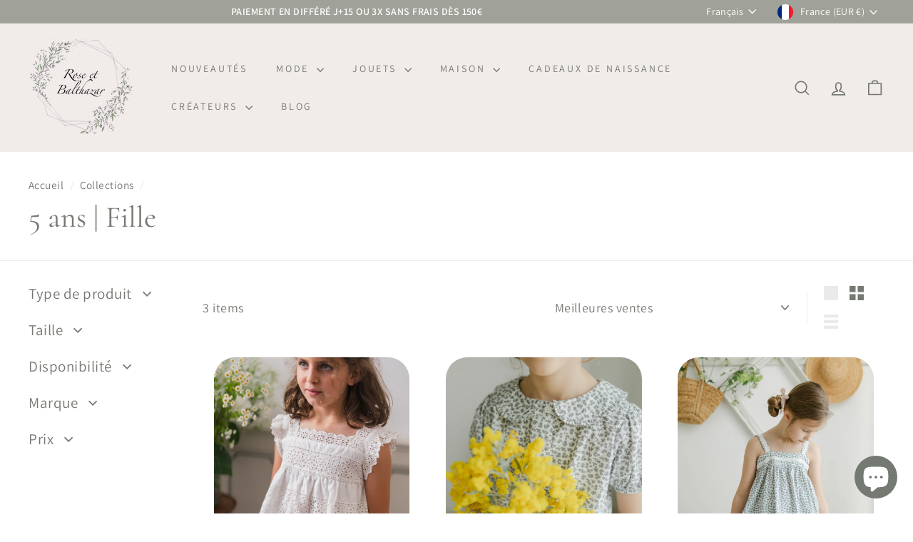

--- FILE ---
content_type: text/javascript
request_url: https://www.rose-et-balthazar.fr/cdn/shop/t/20/assets/section-product-recommendations.js?v=68463675784327451211730842907
body_size: -707
content:
import"@archetype-themes/scripts/modules/product-recommendations";
//# sourceMappingURL=/cdn/shop/t/20/assets/section-product-recommendations.js.map?v=68463675784327451211730842907
